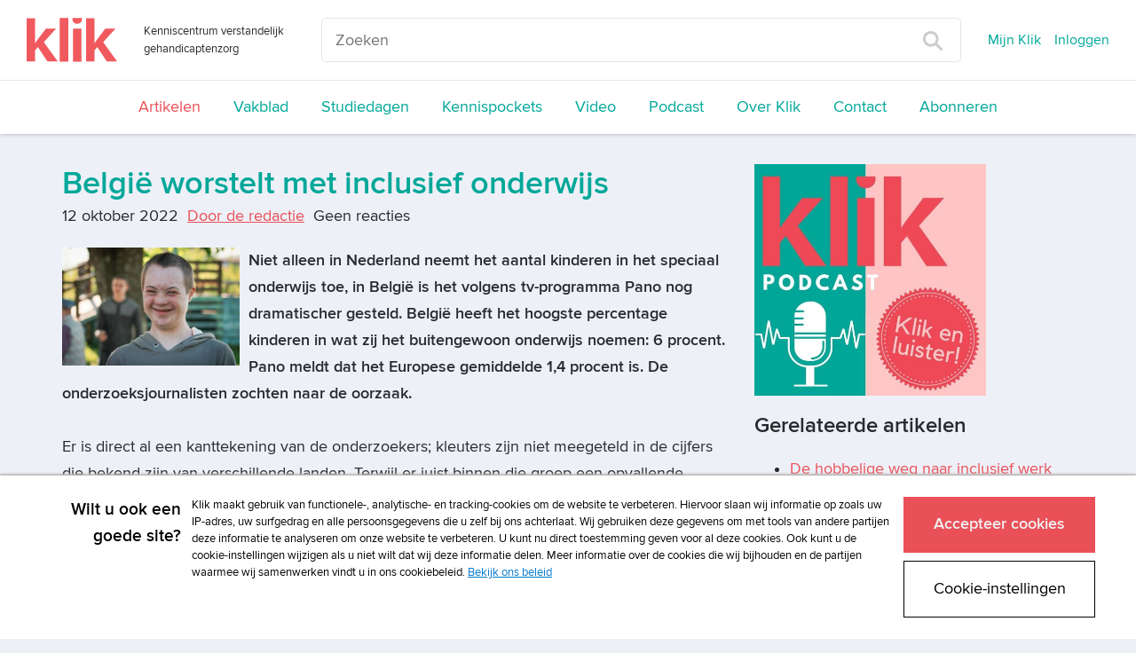

--- FILE ---
content_type: text/html; charset=UTF-8
request_url: https://www.klik.org/nieuws/nieuws-item/t/belgie-worstelt-met-inclusief-onderwijs
body_size: 22553
content:
<!DOCTYPE html>
<html class="no-js">
<head>
    <script>(function(w,d,s,l,i){w[l]=w[l]||[];w[l].push({'gtm.start':
        new Date().getTime(),event:'gtm.js'});var f=d.getElementsByTagName(s)[0],
                j=d.createElement(s),dl=l!='dataLayer'?'&l='+l:'';j.async=true;j.src=
                '//www.googletagmanager.com/gtm.js?id='+i+dl;f.parentNode.insertBefore(j,f);
                })(window,document,'script','dataLayer','GTM-TXQ4C6S');</script>
    
<!--

Ontwikkeld door:

Full service internetbureau SWIS

Wij helpen klanten succesvol te worden én te blijven
Strategie. Creatie. Development.

www.swis.nl


Lees je vaak broncode? Solliciteer bij SWIS!

--><meta charset="utf-8">
<title>België worstelt met inclusief onderwijs - Nieuws Klik</title>
<meta name="viewport" content="width=device-width, initial-scale=1.0, maximum-scale=1.0">
<meta name="description" content="Klik is hét kenniscentrum speciaal voor zorgverleners in de verstandelijk gehandicaptenzorg. Klik is bedoeld voor nieuwsgierige begeleiders, vaktherapeuten...">
<meta name="keywords" content="">
<meta property="og:title" content="België worstelt met inclusief onderwijs - Nieuws Klik"/>
<meta property="og:type" content="article"/>
<meta property="og:url" content="https://www.klik.org/nieuws/nieuws-item/t/belgie-worstelt-met-inclusief-onderwijs"/>
<meta property="og:image" content="https://www.klik.org//sites/klik/uploads/blog/schoolplein_111022.jpg"/>
<meta property="og:description" content="Niet alleen in Nederland neemt het aantal kinderen in het speciaal onderwijs toe, in België is het volgens tv-programma Pano nog dramatischer gesteld...."/>
<meta property="og:site_name" content="Klik"/>
<meta property="og:locale" content="nl_NL"/>



    



<meta name="viewport" content="width=device-width">
<base href="https://www.klik.org/"><!--[if lte IE 6]></base><![endif]-->
<link rel="manifest" href="/manifest.json" />
<link rel="alternate" type="application/rss+xml" title="Klik Artikelen" href="" />

<link rel="shortcut icon" type="image/x-icon" href="/icon/klik/favicon.ico">
<link rel="apple-touch-icon" href="/icon/klik/touch-icon-iphone.png">
<link rel="apple-touch-icon" sizes="76x76" href="/icon/klik/touch-icon-ipad.png">
<link rel="apple-touch-icon" sizes="120x120" href="/icon/klik/touch-icon-iphone-retina.png">
<link rel="apple-touch-icon" sizes="152x152" href="/icon/klik/touch-icon-ipad-retina.png">

<link rel="stylesheet" media="screen" type="text/css" href="/css/klik.css?id=0d4e96a9e338770fc143">
<link rel="stylesheet" media="print" type="text/css" href="/css/print.css?id=3f9fdb4c2af6b527bcf6">
<link rel="alternate" type="application/rss+xml" href="agenda/agenda-rss" title="Agenda - Prelum">
<script>
	var Website = {};
	Website.Config = {"sBaseUrl":"https:\/\/www.klik.org\/","sLanguage":"nl","sBrandingKey":false,"aLabels":[],"sLabelsUrl":"https:\/\/www.klik.org\/tekstlabel\/ajax\/index"};
</script>
</head>
<!--[if IE ]>
<body class="ie page" id="layout-homepage">
<![endif]-->
<!--[if !IE]>-->
<body class="page" id="layout-homepage">
<!--<![endif]-->

<noscript><iframe src="//www.googletagmanager.com/ns.html?id=GTM-TXQ4C6S" height="0" width="0" style="display:none;visibility:hidden"></iframe></noscript>





            <div class="newheader js-newheader">
    <div class="newheader__content">
        <div class="newheader__content-top">
            <div class="newheader__content-top-brand">
                <div class="brand">
    <a class="brand__logo-link" href="https://www.klik.org/" title="Home">
        <img class="brand__logo" src="/images/logo-klik.svg" alt="Klik">
    </a>
    <span class="brand__payoff ">
        Kenniscentrum verstandelijk gehandicaptenzorg
    </span>
</div>            </div>
            <div class="newheader__content-top-search">
                <form class="search" action="zoeken" method="get">
    <input placeholder="Zoeken" type="text" name="trefwoord" class="search__field">
    <button type="submit" class="search__button">
        <img class="search__button-icon" src="images/vergrootglas.svg">
    </button>
</form>            </div>
            <span class="newheader__content-top-toggle js-newheader-toggle">
                Menu
            </span>
            <div class="newheader__content-top-nav">
                <nav class="topnav">
    <ul class="topnav__list">
                                <li class="topnav__list-item">
                <a class="topnav__list-item-link js-login-open" href="mijn-dossier" title="Inloggen">
                    Mijn Klik
                </a>
            </li>
            <li class="topnav__list-item">
                <a class="topnav__list-item-link js-login-open" href="" title="Inloggen" data-goto="/nieuws/nieuws-item/t/belgie-worstelt-met-inclusief-onderwijs">
                    Inloggen
                </a>
            </li>
                                </ul>
</nav>            </div>
        </div>
        <div class="newheader__content-main">
                <nav class="mainnav">
    <ul class="mainnav__list">
                                                        <li class="mainnav__listItem ">
                    <a class="mainnav__listItemLink mainnav__listItemLink--active " href="nieuws" title="Artikelen">
                        Artikelen
                    </a>
                </li>
                                                <li class="mainnav__listItem ">
                    <a class="mainnav__listItemLink  " href="vakblad" title="Vakblad">
                        Vakblad
                    </a>
                </li>
                                                                                                                                                                                                                <li class="mainnav__listItem ">
                    <a class="mainnav__listItemLink  " href="studiedagen" title="Studiedagen">
                        Studiedagen
                    </a>
                </li>
                                                <li class="mainnav__listItem ">
                    <a class="mainnav__listItemLink  " href="kennispockets" title="Kennispockets">
                        Kennispockets
                    </a>
                </li>
                                                                                                            <li class="mainnav__listItem ">
                    <a class="mainnav__listItemLink  " href="video" title="Video">
                        Video
                    </a>
                </li>
                                                <li class="mainnav__listItem ">
                    <a class="mainnav__listItemLink  " href="podcast" title="Podcast">
                        Podcast
                    </a>
                </li>
                                                <li class="mainnav__listItem ">
                    <a class="mainnav__listItemLink  " href="over-klik" title="Over Klik">
                        Over Klik
                    </a>
                </li>
                                                <li class="mainnav__listItem ">
                    <a class="mainnav__listItemLink  " href="contact" title="Contact">
                        Contact
                    </a>
                </li>
                                                <li class="mainnav__listItem ">
                    <a class="mainnav__listItemLink  " href="abonneren" title="Abonneren">
                        Abonneren
                    </a>
                </li>
                                            </ul>
</nav>
        </div>
    </div>
</div>    

<div class="content">
    <div class="container">

        

        <div class="row">
            <div class="col-lg-12">
                
                
                <div class="masonry">
                    <div class="masonry__items js-metselwerk">
                        
                    </div>
                </div>
            </div>
        </div>

        <div class="row">
            <div class="col-lg-8">
                
<div class="blog-item">

	<h1 class="blog-item__titel">België worstelt met inclusief onderwijs</h1>
	
	<div class="blog-item__info-container">
		<span class="blog-item__info">
			12 oktober 2022
		</span>


		<span class="blog-item__info">
					<a href="auteurs/auteur-item/t/door-de-redactie">Door de redactie</a>				</span>


		<span class="blog-item__info">
					Geen reacties
		        		</span>
		<br>
		    	</div>

                        <img class="blog-item__image" src="images/resized/750/sites/klik/uploads/blog/schoolplein_111022.jpg">
            
            <p><strong>Niet alleen in Nederland neemt het aantal kinderen in het speciaal onderwijs toe, in België is het volgens tv-programma Pano nog dramatischer gesteld. België heeft het hoogste percentage kinderen in wat zij het buitengewoon onderwijs noemen: 6 procent. Pano meldt dat het Europese gemiddelde 1,4 procent is. De onderzoeksjournalisten zochten naar de oorzaak.<br><br></strong>Er is direct al een kanttekening van de onderzoekers; kleuters zijn niet meegeteld in de cijfers die bekend zijn van verschillende landen. Terwijl er juist binnen die groep een opvallende stijging te zien is. In België is er vooral een groei te zien in het aantal kleuters met een verstandelijke beperking en kleuters met autisme. Dit heeft onder andere met gewijzigde criteria te maken waarmee kinderen tot de groep met een verstandelijke beperking worden gerekend. In totaal zitten in België zo’n <a href="https://www.vrt.be/vrtnws/nl/2022/10/04/buitengewoon-onderwijs-cijfers/" rel="external">50.000 kinderen (van kleuter tot jongeren) in het speciaal onderwijs</a>.</p>
<p><strong>Spookrijden op de inclusiesnelweg<br> </strong>Maar hoe kan het dat er toch meer kinderen en jongeren naar het speciaal onderwijs gaan, terwijl België sinds 2015 net als Nederland inzet op meer inclusief onderwijs? In dat jaar werd een nieuw type toegevoegd aan de doelgroepen binnen speciaal onderwijs: kinderen met autisme, zonder verstandelijke beperking. Dat noemde een onderzoeker een voorbeeld van ‘spookrijden op de internationale inclusiesnelweg’.</p>
<p>Daarnaast zijn de middelen die reguliere scholen krijgen om kinderen met extra ondersteuningsbehoeften te kunnen begeleiden gewoon onvoldoende. En verder heeft de coronacrisis er vermoedelijk ook voor gezorgd dat meer kinderen sneller naar het speciaal onderwijs werden doorverwezen.</p>
<p>Schrijnend is <a href="https://www.vrt.be/vrtnws/nl/2022/10/05/pano-inclusief-onderwijs-rayan/" rel="external">het verhaal van Samira</a>, die haar zoon Rayan op een reguliere school wilde aanmelden. Ze vertelde over zijn verstandelijke beperking en kreeg te horen dat de school geen plek meer had. Toen ze later die dag terugbelde, zich als een ander voordeed en de beperking van haar kind verzweeg, bleek er ineens wel plaats. Rayan zit inmiddels op het speciaal onderwijs.</p>
<p><strong>Portugal<br> </strong>Het tv-programma Pano bracht ook een <a href="https://www.vrt.be/vrtnws/nl/2022/10/05/pano-portugal-inclusief-onderwijs/" rel="external">bezoek aan Portugal</a>, waar slechts 0,11 procent van de leerlingen (exclusief kleuters) op het speciaal onderwijs zit. Inclusieve scholen zijn daar de norm, al sinds eind jaren 90.</p>
<p>De Portugese minister van Onderwijs João Costa legde aan Pano uit dat er ook in Portugal nog wel verbeteringen mogelijk zijn. Hij wees op het grote verschil is tussen integratie en inclusie op school van kinderen met extra ondersteuningsbehoeften.</p>
<p>Hij vertelde over een gevarenoefening, waarbij in de ene klas een leerling bij het alarm overeind sprong om een andere leerling uit een rolstoel te tillen, om zo samen onder een bank dekking te kunnen zoeken. In een andere klas werd een leerling in een rolstoel alleen omgedraaid, zodat hij kon zien hoe zijn klasgenoten de gevarenoefening volbrachten. “Het eerste kind is geïncludeerd, het tweede is enkel geïntegreerd,” zei Costa.  |</p>
    	<div>

		</div>

	    <a class="favoriet favoriet--inactive js-login-open" data-goto="/nieuws/nieuws-item/t/belgie-worstelt-met-inclusief-onderwijs" data-message="Om deze als favoriet te markeren moet u ingelogd zijn." href="" title="Favoriet alleen beschikbaar voor ingelogde gebruikers">
        <i class="icon-geen-favoriet favoriet__icon"></i>
                    Markeer als favoriet            </a>

    </div>    <div class="kader">
            <h3 class="kader__titel">
            Wil je reageren op dit artikel? Log dan in als abonnee!
        </h3>
                <a href="" class="button js-login-open" data-goto="/nieuws/nieuws-item/t/belgie-worstelt-met-inclusief-onderwijs">Log in om te kunnen reageren</a>
            </div>
            </div>
            <div class="col-lg-4">
                <div class="edit">
    
    <p><a title="Podcast" href="podcast"><img src="webbeheer/html/phpThumb/phpThumb.php?src=/sites/klik/uploads/klik_podcast_banner_vierkant.jpg&amp;f=jpg&amp;w=500" alt="klik_podcast_banner_vierkant.jpg" width="261" height="261" /></a></p>
</div><div class="over-psyfar list">
	<div class="list-small">
		<div class="medium-icon medium-icon-artikelvdweek float-left"></div>
		<h3>
			Gerelateerde artikelen
		</h3>
		                                        
							<ul class="unstyled small-list-style">
						<li class="one-px-solid-bottom">
				<a class="list-item-link" href="nieuws/nieuws-item/t/de-hobbelige-weg-naar-inclusief-werk-voor-mensen-met-een-verstandelijke-beperking">De hobbelige weg naar inclusief werk voor mensen met een verstandelijke beperking*</a>
			</li>
					                                        
						<li class="one-px-solid-bottom">
				<a class="list-item-link" href="nieuws/nieuws-item/t/tientallen-gevallen-van-stagefraude-ontdekt-bij-mbo-scholen">Tientallen gevallen van stagefraude ontdekt bij mbo-scholen</a>
			</li>
					                                        
						<li class="one-px-solid-bottom">
				<a class="list-item-link" href="nieuws/nieuws-item/t/de-ziekenhuiszorg-aan-mensen-met-een-verstandelijke-beperking-verbeteren">De ziekenhuiszorg aan mensen met een verstandelijke beperking verbeteren</a>
			</li>
							</ul>
						</div>
</div>
            </div>
        </div>

    </div>
</div>



            <footer class="footer">
    <div class="container">
        <div class="row">
            <div class="col-lg-8">
                <div class="footer__menu">
    <nav class="menu">
        <ul class="menu__lijst">
                    <li class="menu__lijstItem">
                <a href="adverteren" title="Adverteren"
                   class="menu__lijstItemLink  ">
                    Adverteren
                </a>
            </li>
                    <li class="menu__lijstItem">
                <a href="copyright" title="Copyright"
                   class="menu__lijstItemLink  ">
                    Copyright
                </a>
            </li>
                    <li class="menu__lijstItem">
                <a href="voorwaarden" title="Voorwaarden"
                   class="menu__lijstItemLink  ">
                    Voorwaarden
                </a>
            </li>
                    <li class="menu__lijstItem">
                <a href="cookiebeleid" title="Cookiebeleid"
                   class="menu__lijstItemLink  ">
                    Cookiebeleid
                </a>
            </li>
                    <li class="menu__lijstItem">
                <a href="privacy" title="Privacybeleid"
                   class="menu__lijstItemLink  ">
                    Privacybeleid
                </a>
            </li>
                    <li class="menu__lijstItem">
                <a href="disclaimer" title="Disclaimer"
                   class="menu__lijstItemLink  ">
                    Disclaimer
                </a>
            </li>
                </ul>
    </nav>
</div>
            </div>
            <div class="col-lg-1 col-xs-8">
                <div class="socialmedia">
                                            <a href="https://www.facebook.com/verstandelijkebeperking" target="_blank" class="socialmedia__item socialmedia__item--facebook">
                            <i class="icon-facebook"></i>
                        </a>
                                                                                    <a href="https://twitter.com/klikredactie" target="_blank" class="socialmedia__item socialmedia__item--twitter">
                            <i class="icon-twitter"></i>
                        </a>
                                                                <a href="https://www.linkedin.com/company/klik-verstandelijk-gehandicaptenzorg/" target="_blank" class="socialmedia__item socialmedia__item--linkedin">
                            <i class="icon-linkedin"></i>
                        </a>
                                                        </div>
            </div>
            <div class="col-lg-3">
                <p class="footer__logo">
                    <a class="prelum" href="http://www.prelum.nl/" title="Prelum" target="_blank">
                                                    <img class="footer__logo-image" src="sites/psylearning/uploads/multisite/prelum_footer_logo.png" alt="Prelum"/>
                                            </a>
                </p>
            </div>
        </div>
    </div>
</footer>    
<div class="loading-overlay js-winkelmandje-popup-loading">
    <div class="sk-fading-circle">
        <div class="sk-circle1 sk-circle"></div>
        <div class="sk-circle2 sk-circle"></div>
        <div class="sk-circle3 sk-circle"></div>
        <div class="sk-circle4 sk-circle"></div>
        <div class="sk-circle5 sk-circle"></div>
        <div class="sk-circle6 sk-circle"></div>
        <div class="sk-circle7 sk-circle"></div>
        <div class="sk-circle8 sk-circle"></div>
        <div class="sk-circle9 sk-circle"></div>
        <div class="sk-circle10 sk-circle"></div>
        <div class="sk-circle11 sk-circle"></div>
        <div class="sk-circle12 sk-circle"></div>
    </div>
</div>
<div class="loading-overlay js-winkelmandje-overzicht-loading">
    <div class="sk-fading-circle">
        <div class="sk-circle1 sk-circle"></div>
        <div class="sk-circle2 sk-circle"></div>
        <div class="sk-circle3 sk-circle"></div>
        <div class="sk-circle4 sk-circle"></div>
        <div class="sk-circle5 sk-circle"></div>
        <div class="sk-circle6 sk-circle"></div>
        <div class="sk-circle7 sk-circle"></div>
        <div class="sk-circle8 sk-circle"></div>
        <div class="sk-circle9 sk-circle"></div>
        <div class="sk-circle10 sk-circle"></div>
        <div class="sk-circle11 sk-circle"></div>
        <div class="sk-circle12 sk-circle"></div>
    </div>
</div>

<div class="loginOverlay js-login-container">
    <div class="loginOverlay__overlay js-login-close"></div>
    <div class="loginOverlay__form">

            <a href="#" class="js-login-close loginOverlay__close"><i class="glyphicon glyphicon-remove"></i></a>

            <div class="loginOverlay__loginForm">
                                    <template class="js-default-login-title"><h2>Inloggen</h2><span style="font-size: 0.6em; line-height: 0.6em; font-weight: 500;">Gebruik je e-mailadres om in te loggen. Voor het eerst op de nieuwe site? Reset je wachtwoord via "Wachtwoord vergeten?"</span></template>
                    <h2>
                        <i class="loginOverlay__icon icon-lock-closed"></i>
                        <span class="js-login-title"><h2>Inloggen</h2><span style="font-size: 0.6em; line-height: 0.6em; font-weight: 500;">Gebruik je e-mailadres om in te loggen. Voor het eerst op de nieuwe site? Reset je wachtwoord via "Wachtwoord vergeten?"</span></span>
                    </h2>
                    <p class="js-login-message"></p>
                    <!--
  This form is automaticly being generated by FormHandler v3.
  See for more info: http://www.formhandler.net
  This credit MUST stay intact for use
-->
<form name="loginform-modal" id="loginform-modal" method="post" action="/index.php/nieuws/nieuws-item/t/belgie-worstelt-met-inclusief-onderwijs" class="js-login-formulier" data-goto="https://www.klik.org/nieuws/nieuws-item/t/belgie-worstelt-met-inclusief-onderwijs">
<ins><input type="hidden" name="loginform-modal_submit" id="loginform-modal_submit" value="1" >

<input type="hidden" name="loginform-modal_formCheck" id="loginform-modal_formCheck" value="" class="swisFormCheck" >

</ins><label class="control-label" for="username">Gebruikersnaam</label><div class="form-group"><input type="text" name="username" id="username" value="" size="42" maxlength="255"  class="form-control js-login-field" placeholder="Uw gebruikersnaam"  tabindex="1" ></div> <div></div><div class=" js-login-error" data-field-name="username"></div><label class="control-label" for="wachtwoord">Wachtwoord</label><a href="wachtwoord-vergeten" class="loginOverlay__passwordlink" tabindex="2">Wachtwoord vergeten?</a><div class="form-group"><input type="password" name="wachtwoord" id="wachtwoord" size="42" maxlength="255" class="form-control js-login-field" placeholder="&bull; &bull; &bull; &bull; &bull; &bull; &bull; &bull;" tabindex="1" ></div> <div></div><div class=" js-login-error" data-field-name="wachtwoord"></div><p class=""><input type="submit" value="Inloggen" name="inloggen" id="inloggen"  onclick="if(this.form.checkValidity()){this.form.submit();this.disabled=true;}" class="button js-submit-button" tabindex="1" ></p><p></p></form>
<!--
  This form is automaticly being generated by FormHandler v3.
  See for more info: http://www.formhandler.net
-->
                            </div>

        <div class="loginOverlay__footer">
            <h3 class="loginOverlay__footer-title">
                Heeft u nog geen account?
            </h3>
            <a class="button button--secondary loginOverlay__footer-button" href="abonneren">
                Abonneer nu
            </a>
        </div>
    </div>

</div>



<!--

Ontwikkeld door:

Full service internetbureau SWIS

Wij helpen klanten succesvol te worden én te blijven
Strategie. Creatie. Development.

www.swis.nl


Lees je vaak broncode? Solliciteer bij SWIS!

--><script defer src="https://use.fontawesome.com/releases/v5.0.7/js/all.js"></script>
<script src="/js/jquery.js?id=11c05eb286ed576526bf"></script>
<script src="/js/assets.js?id=6d15fd39330658614036"></script>
<link rel="stylesheet" media="print" type="text/css" href="/css/print.css">
            

</body>
</html>

--- FILE ---
content_type: application/javascript; charset=UTF-8
request_url: https://avg.swis.nl/ip
body_size: 32
content:
dataLayer=window.dataLayer||[];dataLayer.push({"swis_avg.ip":"52.15.177.191", "event": "ip_set"});